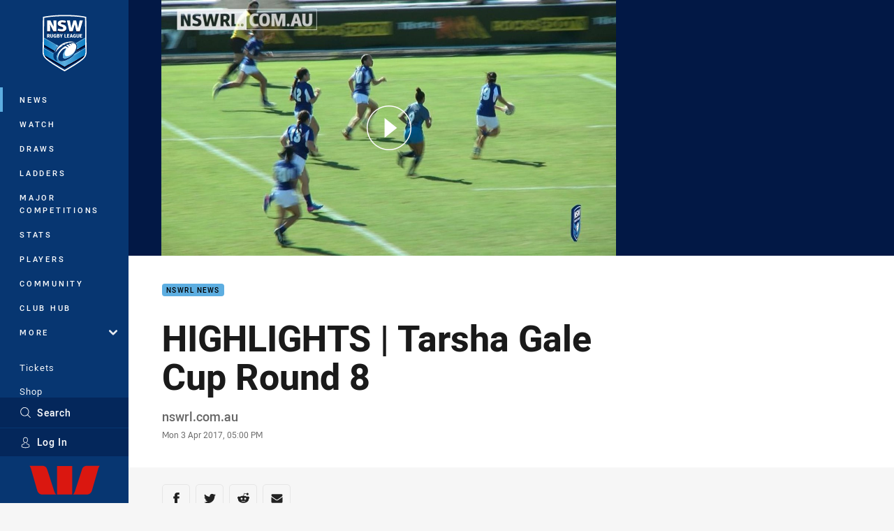

--- FILE ---
content_type: text/html; charset=utf-8
request_url: https://www.google.com/recaptcha/api2/aframe
body_size: 267
content:
<!DOCTYPE HTML><html><head><meta http-equiv="content-type" content="text/html; charset=UTF-8"></head><body><script nonce="msUKNZGk-7q5gPuSbGit1w">/** Anti-fraud and anti-abuse applications only. See google.com/recaptcha */ try{var clients={'sodar':'https://pagead2.googlesyndication.com/pagead/sodar?'};window.addEventListener("message",function(a){try{if(a.source===window.parent){var b=JSON.parse(a.data);var c=clients[b['id']];if(c){var d=document.createElement('img');d.src=c+b['params']+'&rc='+(localStorage.getItem("rc::a")?sessionStorage.getItem("rc::b"):"");window.document.body.appendChild(d);sessionStorage.setItem("rc::e",parseInt(sessionStorage.getItem("rc::e")||0)+1);localStorage.setItem("rc::h",'1769809084901');}}}catch(b){}});window.parent.postMessage("_grecaptcha_ready", "*");}catch(b){}</script></body></html>

--- FILE ---
content_type: image/svg+xml
request_url: https://www.nswrl.com.au/.theme/nswrl/text.svg?bust=202601300854
body_size: 1368
content:
<svg width="55" height="32" clip-rule="evenodd" fill-rule="evenodd" stroke-linejoin="round" stroke-miterlimit="1.414" viewBox="0 0 55 32" xmlns="http://www.w3.org/2000/svg"><path d="m4.559 9.54 5.243 10.381h3.943c.623 0 .831-.208.831-.727v-15.986h-4.62l.209 9.55-4.876-9.55h-5.142v16.817h4.62zm17.595 7.267a46.092 46.092 0 0 1 -5.139-.883l-.778 2.959a21.886 21.886 0 0 0 7.059 1.191c4.308 0 6.436-2.23 6.436-5.137 0-6.436-8.461-4.723-8.461-7.267 0-.986.883-1.505 2.336-1.505 1.497.107 2.979.386 4.412.831l1.3-2.907a15.366 15.366 0 0 0 -5.712-1.089c-3.218 0-6.851.882-7.059 4.827-.311 5.71 8.56 4.204 8.56 7.163-.203 1.505-1.241 1.972-2.954 1.817zm17.336 3.218 3.01-10.796 2.491 10.744h4.308c.492.062.959-.25 1.09-.727l4.515-15.986h-4.93l-2.44 11.782-2.907-11.834h-4.099l-3.218 11.886-2.18-11.886h-4.723l3.944 16.817zm-27.25 6.435h.727v1.301h-.311c-.881 0-1.191-.623-1.191-1.713 0-1.192.519-1.712 1.3-1.712.406-.008.811.063 1.192.207l.208-.986a3.851 3.851 0 0 0 -1.609-.311c-1.506 0-2.492.986-2.492 2.802 0 2.025.883 2.698 2.44 2.698a3.418 3.418 0 0 0 1.609-.31c.108 0 .207-.109.207-.311v-2.806h-2.024a8.37 8.37 0 0 0 -.056 1.141zm-8.978.155a1.65 1.65 0 0 0 .882-1.609c0-1.191-.623-1.712-2.128-1.712-.882 0-1.92.103-1.92.103v5.346h1.3v-1.92h.415c.108 0 .208 0 .208.109 0 .108.831 1.713.831 1.713h1.089c.208 0 .312-.109.208-.312-.366-.783-.781-1.51-.885-1.713zm-1.09-.778h-.623v-1.505h.519c.623 0 .83.207.83.83v.013a.68.68 0 0 1 -.669.665c-.019 0-.038 0-.057-.003zm5.609 1.09c0 .415-.108.83-.726.83-.021.002-.041.002-.062.002a.79.79 0 0 1 -.769-.884v-3.53h-1.249v3.219c0 1.401.622 2.231 2.128 2.231 1.401.109 2.128-.622 2.128-2.128v-3.322h-1.402v3.582zm11.575.311a1.307 1.307 0 0 0 -.882-1.3c.425-.199.706-.621.726-1.09 0-.987-.623-1.506-2.024-1.506-.611.016-1.219.085-1.817.208v5.242a12.5 12.5 0 0 0 1.921.208c1.292-.153 2.071-.672 2.071-1.762zm-2.803-2.906h.415c.623 0 .831.207.831.622s-.312.623-.727.623h-.519zm0 2.128h.727c.026-.002.052-.004.078-.004.404 0 .74.326.752.73 0 .416-.207.727-.882.727h-.623zm25.64 0h.727v1.301h-.312c-.882 0-1.192-.623-1.192-1.713 0-1.192.519-1.712 1.3-1.712a3.19 3.19 0 0 1 1.192.207l.207-.986a3.851 3.851 0 0 0 -1.609-.311c-1.609 0-2.492.986-2.492 2.802 0 2.025.882 2.698 2.439 2.698a3.415 3.415 0 0 0 1.609-.31c.108 0 .208-.109.208-.311v-2.806h-2.076zm-20.397-.623-.727-2.44h-1.402l1.506 3.634v1.816h1.09c.206 0 .206-.108.206-.207v-1.506l1.506-3.633h-1.402zm29.947.623h1.921v-.883h-1.921v-1.191h2.025v-.884h-3.322v5.45h3.114c.208 0 .311-.108.311-.208v-.726h-2.128zm-3.737.467c0 .415-.109.83-.727.83-.021.002-.041.002-.062.002a.79.79 0 0 1 -.768-.884v-3.53h-1.3v3.219c0 1.401.623 2.231 2.128 2.231 1.504 0 2.129-.726 2.129-2.231v-3.322h-1.301v3.737h-.108zm-11.419-3.53-1.713 5.45h1.402l.311-1.192h1.402l.311 1.192h1.192c.207 0 .311-.108.207-.207l-1.609-5.139h-1.505zm.26 3.218.519-2.024.519 2.024zm-8.824-3.218h-1.3v5.45h3.218c.208 0 .312-.108.312-.207v-.727h-2.128v-4.516zm4.1 3.063h1.817v-.883h-1.817v-1.191h2.025v-.884h-3.43v5.45h3.114c.208 0 .312-.108.312-.208v-.726h-2.128v-1.507z" fill="#fff" fill-rule="nonzero"/></svg>

--- FILE ---
content_type: image/svg+xml
request_url: https://www.nswrl.com.au/siteassets/.lookups/sponsors/tooheys_footer.svg?preset=sponsor-small
body_size: 1124
content:
<?xml version="1.0" encoding="UTF-8" standalone="no"?>
<!DOCTYPE svg PUBLIC "-//W3C//DTD SVG 1.1//EN" "http://www.w3.org/Graphics/SVG/1.1/DTD/svg11.dtd">
<svg width="100%" height="100%" viewBox="0 0 100 100" version="1.1" xmlns="http://www.w3.org/2000/svg" xmlns:xlink="http://www.w3.org/1999/xlink" xml:space="preserve" xmlns:serif="http://www.serif.com/" style="fill-rule:evenodd;clip-rule:evenodd;stroke-linejoin:round;stroke-miterlimit:2;">
    <g transform="matrix(0.473617,0,0,0.473573,0,34.8376)">
        <rect x="0" y="0.034" width="211.141" height="63.966" style="fill:rgb(211,20,58);fill-rule:nonzero;"/>
        <path d="M123.214,49.011L123.214,13.119L140.726,13.119L142.865,18.517L130.188,18.517L130.188,27.715L139.049,27.715L139.049,33.112L130.188,33.112L130.188,43.31L130.216,43.571L130.483,43.617L142.88,43.617L142.88,49.011L123.214,49.011Z" style="fill:white;fill-rule:nonzero;"/>
        <path d="M55.693,49.496C47.898,49.496 45.12,44.741 45.12,40.291L45.12,21.824C45.12,17.375 47.898,12.622 55.693,12.622C63.487,12.622 66.266,17.375 66.266,21.824L66.266,40.291C66.266,44.741 63.487,49.496 55.693,49.496ZM55.557,18.019C52.965,18.019 51.956,19.128 51.956,21.974L51.956,40.144C51.956,42.99 52.965,44.101 55.557,44.101C58.152,44.101 59.161,42.99 59.161,40.144L59.161,21.974C59.161,19.128 58.152,18.019 55.557,18.019Z" style="fill:white;fill-rule:nonzero;"/>
        <path d="M81.587,49.496C73.794,49.496 71.017,44.741 71.017,40.291L71.017,21.824C71.017,17.375 73.794,12.622 81.587,12.622C89.386,12.622 92.165,17.375 92.165,21.824L92.165,40.291C92.165,44.741 89.386,49.496 81.587,49.496ZM81.587,18.019C78.998,18.019 77.989,19.128 77.989,21.974L77.989,40.144C77.989,42.99 78.998,44.101 81.587,44.101C84.18,44.101 85.192,42.99 85.192,40.144L85.192,21.974C85.192,19.128 84.18,18.019 81.587,18.019Z" style="fill:white;fill-rule:nonzero;"/>
        <path d="M111.091,48.998L111.091,33.112L103.886,33.112L103.886,48.998L96.914,48.998L96.914,13.119L103.886,13.119L103.886,27.715L111.091,27.715L111.091,13.119L118.062,13.119L118.062,48.998L111.091,48.998Z" style="fill:white;fill-rule:nonzero;"/>
        <path d="M152.968,48.998L152.968,34.084L144.656,13.119L151.737,13.119L156.565,26.798L161.171,13.119L168.251,13.119L159.94,34.084L159.94,48.998L152.968,48.998Z" style="fill:white;fill-rule:nonzero;"/>
        <path d="M179.145,49.496C172.712,49.496 169.068,44.064 168.791,38.696L168.791,38.68L175.429,38.688L175.429,38.705C175.692,42.133 177.166,44.101 179.472,44.101C181.938,44.101 183.41,42.881 183.41,40.84C183.41,37.616 180.624,35.535 177.401,33.127C173.674,30.341 169.454,27.185 169.454,21.578C169.454,15.887 173.349,12.622 180.139,12.622C185.282,12.622 189.042,16.252 189.718,21.871L189.718,21.887L183.08,21.992L183.076,21.97C182.754,18.406 180.45,18.019 179.472,18.019C177.326,18.019 176.093,19.298 176.093,21.529C176.093,24.222 178.756,26.253 181.836,28.607C185.696,31.549 190.049,34.865 190.049,40.291C190.049,45.968 185.87,49.496 179.145,49.496Z" style="fill:white;fill-rule:nonzero;"/>
        <path d="M28.274,48.998L28.274,18.517L20.479,18.517L22.619,13.119L44.372,13.119L42.23,18.517L35.246,18.517L35.246,48.998L28.274,48.998Z" style="fill:white;fill-rule:nonzero;"/>
    </g>
</svg>
